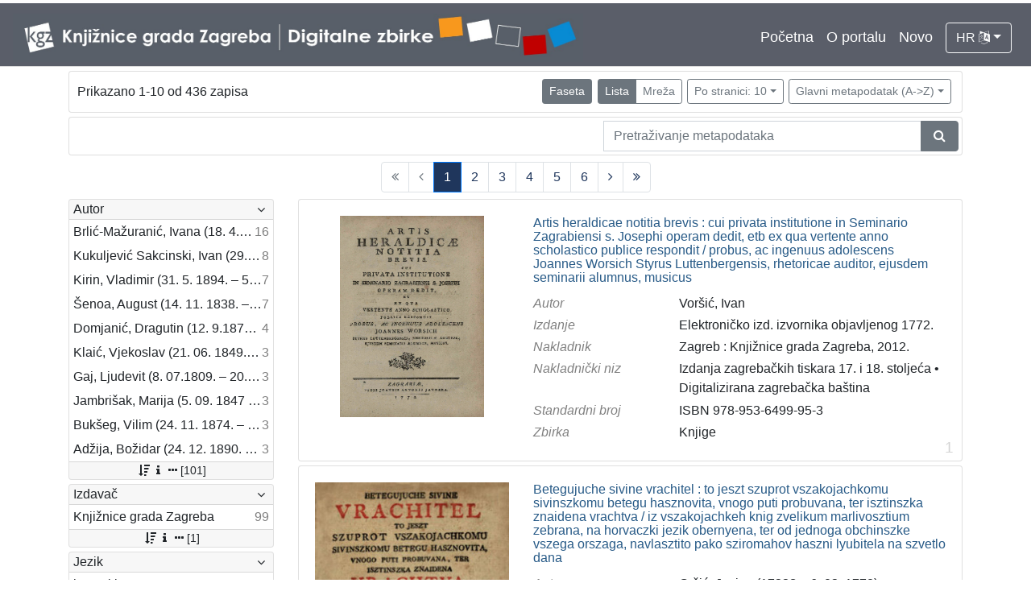

--- FILE ---
content_type: text/html; charset=UTF-8
request_url: https://digitalnezbirke.kgz.hr/?pr=l&mrx%5B10096%5D%5B17059%5D=a&page=1&ps=10&oby=rmr&obyt=a&view=list
body_size: 7218
content:
<!DOCTYPE html><html lang="hr"><head><title>Digitalne zbirke Knjižnica grada Zagreba</title><meta name="viewport" content="width=device-width, initial-scale=1"><link href="./lib/font-awesome/4.7.0/css/font-awesome.min.css" rel="stylesheet"><link rel="stylesheet" href="https://cdn.jsdelivr.net/npm/bootstrap@4.5.3/dist/css/bootstrap.min.css" integrity="sha384-TX8t27EcRE3e/ihU7zmQxVncDAy5uIKz4rEkgIXeMed4M0jlfIDPvg6uqKI2xXr2" crossorigin="anonymous"><script src="https://code.jquery.com/jquery-3.5.1.min.js" integrity="sha256-9/aliU8dGd2tb6OSsuzixeV4y/faTqgFtohetphbbj0=" crossorigin="anonymous"></script><script src="https://cdn.jsdelivr.net/npm/bootstrap@4.5.3/dist/js/bootstrap.bundle.min.js" integrity="sha384-ho+j7jyWK8fNQe+A12Hb8AhRq26LrZ/JpcUGGOn+Y7RsweNrtN/tE3MoK7ZeZDyx" crossorigin="anonymous"></script><link href="./public/core/css/indigo.css?_v102" rel="stylesheet"><link href="./public/core/css/header.css?_v102" rel="stylesheet"><link href="./public/core/css/footer.css?_v102" rel="stylesheet"><link href="./public/core/css/indigoLogo.css?_=2" rel="stylesheet"><link href="./public/core/css/infoToolbar.css?_v102" rel="stylesheet"><link href="./public/core/css/queryToolbar.css?_v102" rel="stylesheet"><link href="./public/core/css/recordViewer.css?_v102" rel="stylesheet"><link href="./public/core/css/popover.css?_v102" rel="stylesheet"><link href="./public/core/css/pagination.css?_v102" rel="stylesheet"><link href="./public/core/css/spinners/line-scale.css?_v102" rel="stylesheet"><link href="./public/core/css/facet.css?_v102" rel="stylesheet"><link href="./public/core/css/singleFacet.css?_v102" rel="stylesheet"><link href="./public/core/css/singleFacetCheckbox.css?_v102" rel="stylesheet"><link href="./public/core/css/singleFacetInfo.css?_v102" rel="stylesheet"><link href="./public/core/css/recordInfo.css?_v102" rel="stylesheet"><link href="./public/core/css/navigationDrawer.css?_v102" rel="stylesheet"><link href="./public/core/css/infoToolbarWithFacet.css?_v102" rel="stylesheet"><link href="./public/core/css/recordList.css?_v102" rel="stylesheet"><link href="./public/core/css/metadataValue.css?_v102" rel="stylesheet"><link href="./public/core/css/modal.css?_v102" rel="stylesheet"><link href="./public/portal/css/main.css?_v102" rel="stylesheet"></head><body><div class="indigo-navigation-drawer"><div class="indigo-navigation-drawer-toolbar"><button class="btn btn-sm btn-secondary indigo-navigation-drawer-close-button" onclick="Indigo.Front.NavigationDrawer.toggleDrawer();"><i class="fa fa-times"></i></button></div><div class="indigo-navigation-drawer-content"></div></div><nav class="navbar navbar-expand-lg navbar-dark indigo-navbar"><a class="navbar-brand" href="./"><img class="indigo-navbar-logo" src="./public/portal/img/DZB_Portal_Naslovna traka_Izmjene_2019_crop.jpg"></a><button class="navbar-toggler indigo-toggle-button" type="button" data-toggle="collapse" data-target="#indigo-toggle-btn"><span class="navbar-toggler-icon"></span></button><div class="navbar-collapse justify-content-end collapse" id="indigo-toggle-btn"><ul class="navbar-nav"><li class="nav-item indigo-navbar-nav-item"><a class="indigo-navbar-option" href="./">Početna</a></li><li class="nav-item indigo-navbar-nav-item"><a class="indigo-navbar-option" href="./api.php?ct2=portal">O portalu</a></li><li class="nav-item indigo-navbar-nav-item"><a class="indigo-navbar-option" href="./api.php?pr=l&filter=10077&oby=timec&obyt=d">Novo</a></li><li class="nav-item indigo-navbar-nav-item"><div class="dropdown indigo-dropdown"><button class="btn btn-outline-light dropdown-toggle indigo-dropdown-toggle-button" type="button" data-toggle="dropdown">HR <i class="fa fa-language"></i></button><div class="dropdown-menu dropdown-menu-right indigo-dropdown-menu"><a class="dropdown-item indigo-dropdown-item" href="./api.php?locale=ls&lc=hr">Hrvatski (HR)</a><a class="dropdown-item indigo-dropdown-item" href="./api.php?locale=ls&lc=en">English (EN)</a></div></div></li></ul></div></nav><div class="container-lg indigo-container"><div class="card card-body indigo-infotoolbar"><div class="row"><div class="col-md-4 col-sm-12 indigo-infotoolbar-text">Prikazano 1-10 od 436 zapisa</div><div class="col-md-8 col-sm-12 indigo-infotoolbar-action"><div class="btn btn-sm btn-secondary" onclick="Indigo.Front.Facet.toggle(); Indigo.Front.Facet.toggleDrawerForFacets();" id="facet_toggle_button">Faseta</div><div class="btn-group indigo-infotoolbar-btn-group"><a class="btn btn-sm btn-secondary" href="./?pr=l&mrx%5B10096%5D%5B17059%5D=a&page=1&ps=10&oby=rmr&obyt=a&view=list">Lista</a><a class="btn btn-sm btn-outline-secondary" href="./?pr=l&mrx%5B10096%5D%5B17059%5D=a&page=1&ps=10&oby=rmr&obyt=a&view=grid">Mreža</a></div><div class="dropdown indigo-pagesize-dropdown"><button class="btn btn-sm btn-outline-secondary dropdown-toggle indigo-pagesize-dropdown-toggle-button" type="button" data-toggle="dropdown">Po stranici: 10</button><div class="dropdown-menu indigo-pagesize-dropdown-menu"><a class="dropdown-item indigo-pagesize-dropdown-item" href="./?pr=l&mrx%5B10096%5D%5B17059%5D=a&page=1&oby=rmr&obyt=a&view=list&ps=10">10</a><a class="dropdown-item indigo-pagesize-dropdown-item" href="./?pr=l&mrx%5B10096%5D%5B17059%5D=a&page=1&oby=rmr&obyt=a&view=list&ps=25">25</a><a class="dropdown-item indigo-pagesize-dropdown-item" href="./?pr=l&mrx%5B10096%5D%5B17059%5D=a&page=1&oby=rmr&obyt=a&view=list&ps=50">50</a><a class="dropdown-item indigo-pagesize-dropdown-item" href="./?pr=l&mrx%5B10096%5D%5B17059%5D=a&page=1&oby=rmr&obyt=a&view=list&ps=100">100</a></div></div><div class="dropdown indigo-sort-dropdown"><button class="btn btn-sm btn-outline-secondary dropdown-toggle indigo-sort-dropdown-toggle-button" type="button" data-toggle="dropdown">Glavni metapodatak (A->Z)</button><div class="dropdown-menu dropdown-menu-right indigo-sort-dropdown-menu"><a class="dropdown-item indigo-sort-dropdown-item" href="./?pr=l&mrx%5B10096%5D%5B17059%5D=a&page=1&ps=10&view=list&oby=rmr&obyt=a">Glavni metapodatak (A->Z)</a><a class="dropdown-item indigo-sort-dropdown-item" href="./?pr=l&mrx%5B10096%5D%5B17059%5D=a&page=1&ps=10&view=list&oby=rmr&obyt=d">Glavni metapodatak (Z->A)</a></div></div></div></div></div><div class="card card-body p-1 mb-1"><div class="row d-flex justify-content-end"><div class="col-sm-12 col-md-5"><div class="indigo-searchbar"><form method="get" autocomplete="off" id="indigo_searchbar_form"><div class="input-group"><input type="hidden" name="pr" value="l"><input class="form-control indigo-searchbar-input" type="text" name="msq" placeholder="Pretraživanje metapodataka" onfocus="this.select();" required="required"><input type="hidden" name="view" value="list"><input type="hidden" name="mrx[10096][17059]" value="a"><input type="hidden" name="page" value="1"><input type="hidden" name="ps" value="10"><input type="hidden" name="oby" value="rmr"><input type="hidden" name="obyt" value="a"><input type="hidden" name="view" value="list"><div class="input-group-append indigo-searchbar-button-holder"><button class="btn btn-secondary indigo-searchbar-button" type="submit" title="Pretraži"><i class="fa fa-search fa-fw"></i></button></div></div></form></div></div></div></div><nav><ul class="pagination justify-content-center indigo-pagination"><li class="page-item disabled indigo-pagination-item"><div class="page-link indigo-pagination-link"><i class="fa fa-angle-double-left"></i></div></li><li class="page-item disabled indigo-pagination-item"><div class="page-link indigo-pagination-link"><i class="fa fa-angle-left"></i></div></li><li class="page-item active indigo-pagination-item"><a class="page-link indigo-pagination-link" href="./?pr=l&mrx%5B10096%5D%5B17059%5D=a&page=1&ps=10&oby=rmr&obyt=a&view=list" rel="nofollow">1</a><span class="sr-only">(current)</span></li><li class="page-item indigo-pagination-item"><a class="page-link indigo-pagination-link" href="./?pr=l&mrx%5B10096%5D%5B17059%5D=a&page=2&ps=10&oby=rmr&obyt=a&view=list" rel="nofollow">2</a></li><li class="page-item indigo-pagination-item"><a class="page-link indigo-pagination-link" href="./?pr=l&mrx%5B10096%5D%5B17059%5D=a&page=3&ps=10&oby=rmr&obyt=a&view=list" rel="nofollow">3</a></li><li class="page-item indigo-pagination-item"><a class="page-link indigo-pagination-link" href="./?pr=l&mrx%5B10096%5D%5B17059%5D=a&page=4&ps=10&oby=rmr&obyt=a&view=list" rel="nofollow">4</a></li><li class="page-item indigo-pagination-item"><a class="page-link indigo-pagination-link" href="./?pr=l&mrx%5B10096%5D%5B17059%5D=a&page=5&ps=10&oby=rmr&obyt=a&view=list" rel="nofollow">5</a></li><li class="page-item indigo-pagination-item"><a class="page-link indigo-pagination-link" href="./?pr=l&mrx%5B10096%5D%5B17059%5D=a&page=6&ps=10&oby=rmr&obyt=a&view=list" rel="nofollow">6</a></li><li class="page-item indigo-pagination-item"><a class="page-link indigo-pagination-link" href="./?pr=l&mrx%5B10096%5D%5B17059%5D=a&page=2&ps=10&oby=rmr&obyt=a&view=list" rel="nofollow"><i class="fa fa-angle-right"></i></a></li><li class="page-item indigo-pagination-item"><a class="page-link indigo-pagination-link" href="./?pr=l&mrx%5B10096%5D%5B17059%5D=a&page=44&ps=10&oby=rmr&obyt=a&view=list" rel="nofollow"><i class="fa fa-angle-double-right"></i></a></li></ul></nav><div class="row"><div class="d-none d-md-block col-3 indigo-record-list-facet" data-route="./api.php?pr=facets&mrx%5B10096%5D%5B17059%5D=a&page=1&ps=10&oby=rmr&obyt=a&view=list"></div><div class="col indigo-record-list-items"><div class="card card-body indigo-recordlistitem"><div class="row"><div class="col-md-4 col-sm-12 text-center"><a href="./?pr=i&id=18451"><img class="img-fluid indigo-recordlistitem-image" src="https://digitalnezbirke.kgz.hr/rdfcgtv/rep/j/8v/og6/j8vog6skg6pr.jpg" alt="Artis heraldicae notitia brevis : cui privata institutione in Seminario Zagrabiensi s. Josephi operam dedit, etb ex qua vertente anno scholastico publice respondit / probus, ac ingenuus adolescens Joannes Worsich Styrus Luttenbergensis, rhetoricae auditor, ejusdem seminarii alumnus, musicus"></a><div class="indigo-recordlistitem-image-toolbar-option"></div></div><div class="col-md-8 col-sm-12"><a class="indigo-recordlistitem-title" href="./?pr=i&id=18451">Artis heraldicae notitia brevis : cui privata institutione in Seminario Zagrabiensi s. Josephi operam dedit, etb ex qua vertente anno scholastico publice respondit / probus, ac ingenuus adolescens Joannes Worsich Styrus Luttenbergensis, rhetoricae auditor, ejusdem seminarii alumnus, musicus</a><div class="indigo-recordlistitem-metadata"><div class="row indigo-recordlistitem-metadata-row"><div class="col-md-4 col-sm-12"><div class="indigo-recordlistitem-label">Autor</div></div><div class="col-md-8 col-sm-12"><a class="indigo-metadatavalue-concept indigo-pointer" href="./?pr=l&mrf[10057][17092]=a" tabindex="0" data-concept="./?pc=i&id=17092" data-related="./?pr=l&mrf[10057][17092]=a" data-filter="./?pr=l&mrx%5B10096%5D%5B17059%5D=a&page=1&ps=10&oby=rmr&obyt=a&view=list&mrf[10057][17092]=a" onclick="Indigo.Front.metadataPopover(event);">Voršić, Ivan</a></div></div><div class="row indigo-recordlistitem-metadata-row"><div class="col-md-4 col-sm-12"><div class="indigo-recordlistitem-label">Izdanje</div></div><div class="col-md-8 col-sm-12"><span class="indigo-metadatavalue-none">Elektroničko izd. izvornika objavljenog 1772.</span></div></div><div class="row indigo-recordlistitem-metadata-row"><div class="col-md-4 col-sm-12"><div class="indigo-recordlistitem-label">Nakladnik</div></div><div class="col-md-8 col-sm-12"><span class="indigo-metadatavalue-none">Zagreb : Knjižnice grada Zagreba, 2012.</span></div></div><div class="row indigo-recordlistitem-metadata-row"><div class="col-md-4 col-sm-12"><div class="indigo-recordlistitem-label">Nakladnički niz</div></div><div class="col-md-8 col-sm-12"><a class="indigo-metadatavalue-concept indigo-pointer" href="./?pr=l&mrf[10234][17254]=a" tabindex="0" data-concept="./?pc=i&id=17254" data-related="./?pr=l&mrf[10234][17254]=a" data-filter="./?pr=l&mrx%5B10096%5D%5B17059%5D=a&page=1&ps=10&oby=rmr&obyt=a&view=list&mrf[10234][17254]=a" onclick="Indigo.Front.metadataPopover(event);">Izdanja zagrebačkih tiskara 17. i 18. stoljeća</a> &#149; <a class="indigo-metadatavalue-concept indigo-pointer" href="./?pr=l&mrf[10234][17253]=a" tabindex="0" data-concept="./?pc=i&id=17253" data-related="./?pr=l&mrf[10234][17253]=a" data-filter="./?pr=l&mrx%5B10096%5D%5B17059%5D=a&page=1&ps=10&oby=rmr&obyt=a&view=list&mrf[10234][17253]=a" onclick="Indigo.Front.metadataPopover(event);">Digitalizirana zagrebačka baština</a></div></div><div class="row indigo-recordlistitem-metadata-row"><div class="col-md-4 col-sm-12"><div class="indigo-recordlistitem-label">Standardni broj</div></div><div class="col-md-8 col-sm-12"><span class="indigo-metadatavalue-none">ISBN 978-953-6499-95-3</span></div></div><div class="row indigo-recordlistitem-metadata-row"><div class="col-md-4 col-sm-12"><div class="indigo-recordlistitem-label">Zbirka</div></div><div class="col-md-8 col-sm-12"><a class="indigo-metadatavalue-concept indigo-pointer" href="./?pr=l&mrf[10096][17059]=a" tabindex="0" data-concept="./?pc=i&id=17059" data-related="./?pr=l&mrf[10096][17059]=a" data-filter="./?pr=l&mrx%5B10096%5D%5B17059%5D=a&page=1&ps=10&oby=rmr&obyt=a&view=list&mrf[10096][17059]=a" onclick="Indigo.Front.metadataPopover(event);">Knjige</a></div></div></div></div></div><div class="indigo-record-list-record-index">1</div></div><div class="card card-body indigo-recordlistitem"><div class="row"><div class="col-md-4 col-sm-12 text-center"><a href="./?pr=i&id=18280"><img class="img-fluid indigo-recordlistitem-image" src="https://digitalnezbirke.kgz.hr/rdfcgtv/rep/z/83/a7k/z83a7kc4ke28.jpg" alt="Betegujuche sivine vrachitel : to jeszt szuprot vszakojachkomu sivinszkomu betegu hasznovita, vnogo puti probuvana, ter isztinszka znaidena vrachtva / iz vszakojachkeh knig zvelikum marlivosztium zebrana, na horvaczki jezik obernyena, ter od jednoga obchinszke vszega orszaga, navlasztito pako sziromahov haszni lyubitela na szvetlo dana"></a><div class="indigo-recordlistitem-image-toolbar-option"></div></div><div class="col-md-8 col-sm-12"><a class="indigo-recordlistitem-title" href="./?pr=i&id=18280">Betegujuche sivine vrachitel : to jeszt szuprot vszakojachkomu sivinszkomu betegu hasznovita, vnogo puti probuvana, ter isztinszka znaidena vrachtva / iz vszakojachkeh knig zvelikum marlivosztium zebrana, na horvaczki jezik obernyena, ter od jednoga obchinszke vszega orszaga, navlasztito pako sziromahov haszni lyubitela na szvetlo dana</a><div class="indigo-recordlistitem-metadata"><div class="row indigo-recordlistitem-metadata-row"><div class="col-md-4 col-sm-12"><div class="indigo-recordlistitem-label">Autor</div></div><div class="col-md-8 col-sm-12"><a class="indigo-metadatavalue-concept indigo-pointer" href="./?pr=l&mrf[10057][17093]=a" tabindex="0" data-concept="./?pc=i&id=17093" data-related="./?pr=l&mrf[10057][17093]=a" data-filter="./?pr=l&mrx%5B10096%5D%5B17059%5D=a&page=1&ps=10&oby=rmr&obyt=a&view=list&mrf[10057][17093]=a" onclick="Indigo.Front.metadataPopover(event);">Oršić, Josipa (1732? – 6. 03. 1778)</a></div></div><div class="row indigo-recordlistitem-metadata-row"><div class="col-md-4 col-sm-12"><div class="indigo-recordlistitem-label">Izdanje</div></div><div class="col-md-8 col-sm-12"><span class="indigo-metadatavalue-none">Elektroničko izd. izvornika objavljenog 1772.</span></div></div><div class="row indigo-recordlistitem-metadata-row"><div class="col-md-4 col-sm-12"><div class="indigo-recordlistitem-label">Nakladnik</div></div><div class="col-md-8 col-sm-12"><span class="indigo-metadatavalue-none">Zagreb : Knjižnice grada Zagreba, 2009.</span></div></div><div class="row indigo-recordlistitem-metadata-row"><div class="col-md-4 col-sm-12"><div class="indigo-recordlistitem-label">Nakladnički niz</div></div><div class="col-md-8 col-sm-12"><a class="indigo-metadatavalue-concept indigo-pointer" href="./?pr=l&mrf[10234][17254]=a" tabindex="0" data-concept="./?pc=i&id=17254" data-related="./?pr=l&mrf[10234][17254]=a" data-filter="./?pr=l&mrx%5B10096%5D%5B17059%5D=a&page=1&ps=10&oby=rmr&obyt=a&view=list&mrf[10234][17254]=a" onclick="Indigo.Front.metadataPopover(event);">Izdanja zagrebačkih tiskara 17. i 18. stoljeća</a> &#149; <a class="indigo-metadatavalue-concept indigo-pointer" href="./?pr=l&mrf[10234][17253]=a" tabindex="0" data-concept="./?pc=i&id=17253" data-related="./?pr=l&mrf[10234][17253]=a" data-filter="./?pr=l&mrx%5B10096%5D%5B17059%5D=a&page=1&ps=10&oby=rmr&obyt=a&view=list&mrf[10234][17253]=a" onclick="Indigo.Front.metadataPopover(event);">Digitalizirana zagrebačka baština</a></div></div><div class="row indigo-recordlistitem-metadata-row"><div class="col-md-4 col-sm-12"><div class="indigo-recordlistitem-label">Standardni broj</div></div><div class="col-md-8 col-sm-12"><span class="indigo-metadatavalue-none">ISBN 978-953-6499-52-6</span></div></div><div class="row indigo-recordlistitem-metadata-row"><div class="col-md-4 col-sm-12"><div class="indigo-recordlistitem-label">Zbirka</div></div><div class="col-md-8 col-sm-12"><a class="indigo-metadatavalue-concept indigo-pointer" href="./?pr=l&mrf[10096][17059]=a" tabindex="0" data-concept="./?pc=i&id=17059" data-related="./?pr=l&mrf[10096][17059]=a" data-filter="./?pr=l&mrx%5B10096%5D%5B17059%5D=a&page=1&ps=10&oby=rmr&obyt=a&view=list&mrf[10096][17059]=a" onclick="Indigo.Front.metadataPopover(event);">Knjige</a></div></div></div></div></div><div class="indigo-record-list-record-index">2</div></div><div class="card card-body indigo-recordlistitem"><div class="row"><div class="col-md-4 col-sm-12 text-center"><a href="./?pr=i&id=18198"><img class="img-fluid indigo-recordlistitem-image" src="https://digitalnezbirke.kgz.hr/rdfcgtv/rep/p/r2/v7j/pr2v7ji14e1r.jpg" alt="De nominum declinationibus, verborum, praeteritis, et supinis : syntaxi anteriore sine appendicibus : pro secunda classe principiorum, seu infima grammaticae : adjuncto Cornelio Nepote, & brevioribus epistolis M. Tullii Ciceronis / Emmanualis Alvari e societate Jesu"></a><div class="indigo-recordlistitem-image-toolbar-option"></div></div><div class="col-md-8 col-sm-12"><a class="indigo-recordlistitem-title" href="./?pr=i&id=18198">De nominum declinationibus, verborum, praeteritis, et supinis : syntaxi anteriore sine appendicibus : pro secunda classe principiorum, seu infima grammaticae : adjuncto Cornelio Nepote, & brevioribus epistolis M. Tullii Ciceronis / Emmanualis Alvari e societate Jesu</a><div class="indigo-recordlistitem-metadata"><div class="row indigo-recordlistitem-metadata-row"><div class="col-md-4 col-sm-12"><div class="indigo-recordlistitem-label">Autor</div></div><div class="col-md-8 col-sm-12"><a class="indigo-metadatavalue-concept indigo-pointer" href="./?pr=l&mrf[10057][17095]=a" tabindex="0" data-concept="./?pc=i&id=17095" data-related="./?pr=l&mrf[10057][17095]=a" data-filter="./?pr=l&mrx%5B10096%5D%5B17059%5D=a&page=1&ps=10&oby=rmr&obyt=a&view=list&mrf[10057][17095]=a" onclick="Indigo.Front.metadataPopover(event);">Alvares, Manuel (1526. – 30. 12. 1583.)</a></div></div><div class="row indigo-recordlistitem-metadata-row"><div class="col-md-4 col-sm-12"><div class="indigo-recordlistitem-label">Izdanje</div></div><div class="col-md-8 col-sm-12"><span class="indigo-metadatavalue-none">Elektroničko izd. izvornika objavljenog 1772.</span></div></div><div class="row indigo-recordlistitem-metadata-row"><div class="col-md-4 col-sm-12"><div class="indigo-recordlistitem-label">Nakladnik</div></div><div class="col-md-8 col-sm-12"><span class="indigo-metadatavalue-none">Zagreb : Knjižnice grada Zagreba, 2011.</span></div></div><div class="row indigo-recordlistitem-metadata-row"><div class="col-md-4 col-sm-12"><div class="indigo-recordlistitem-label">Nakladnički niz</div></div><div class="col-md-8 col-sm-12"><a class="indigo-metadatavalue-concept indigo-pointer" href="./?pr=l&mrf[10234][17254]=a" tabindex="0" data-concept="./?pc=i&id=17254" data-related="./?pr=l&mrf[10234][17254]=a" data-filter="./?pr=l&mrx%5B10096%5D%5B17059%5D=a&page=1&ps=10&oby=rmr&obyt=a&view=list&mrf[10234][17254]=a" onclick="Indigo.Front.metadataPopover(event);">Izdanja zagrebačkih tiskara 17. i 18. stoljeća</a> &#149; <a class="indigo-metadatavalue-concept indigo-pointer" href="./?pr=l&mrf[10234][17253]=a" tabindex="0" data-concept="./?pc=i&id=17253" data-related="./?pr=l&mrf[10234][17253]=a" data-filter="./?pr=l&mrx%5B10096%5D%5B17059%5D=a&page=1&ps=10&oby=rmr&obyt=a&view=list&mrf[10234][17253]=a" onclick="Indigo.Front.metadataPopover(event);">Digitalizirana zagrebačka baština</a></div></div><div class="row indigo-recordlistitem-metadata-row"><div class="col-md-4 col-sm-12"><div class="indigo-recordlistitem-label">Standardni broj</div></div><div class="col-md-8 col-sm-12"><span class="indigo-metadatavalue-none">ISBN 978-953-6499-80-9</span></div></div><div class="row indigo-recordlistitem-metadata-row"><div class="col-md-4 col-sm-12"><div class="indigo-recordlistitem-label">Zbirka</div></div><div class="col-md-8 col-sm-12"><a class="indigo-metadatavalue-concept indigo-pointer" href="./?pr=l&mrf[10096][17059]=a" tabindex="0" data-concept="./?pc=i&id=17059" data-related="./?pr=l&mrf[10096][17059]=a" data-filter="./?pr=l&mrx%5B10096%5D%5B17059%5D=a&page=1&ps=10&oby=rmr&obyt=a&view=list&mrf[10096][17059]=a" onclick="Indigo.Front.metadataPopover(event);">Knjige</a></div></div></div></div></div><div class="indigo-record-list-record-index">3</div></div><div class="card card-body indigo-recordlistitem"><div class="row"><div class="col-md-4 col-sm-12 text-center"><a href="./?pr=i&id=18259"><img class="img-fluid indigo-recordlistitem-image" src="https://digitalnezbirke.kgz.hr/rdfcgtv/rep/z/r4/za6/zr4za6t7k3or.jpg" alt="Directorium seu Ordo horas canonicas recitandi, & celebrandi Missam, juxta ritum Breviarij & Missalis Romani : In usum ejusdem Dioeceseos, cum propriis Sanctorum Patronorum festis. Pro anno Domini post bissextilem tertio"></a><div class="indigo-recordlistitem-image-toolbar-option"></div></div><div class="col-md-8 col-sm-12"><a class="indigo-recordlistitem-title" href="./?pr=i&id=18259">Directorium seu Ordo horas canonicas recitandi, & celebrandi Missam, juxta ritum Breviarij & Missalis Romani : In usum ejusdem Dioeceseos, cum propriis Sanctorum Patronorum festis. Pro anno Domini post bissextilem tertio</a><div class="indigo-recordlistitem-metadata"><div class="row indigo-recordlistitem-metadata-row"><div class="col-md-4 col-sm-12"><div class="indigo-recordlistitem-label">Izdanje</div></div><div class="col-md-8 col-sm-12"><span class="indigo-metadatavalue-none">Elektroničko izd. izvornika objavljenog 1695.</span></div></div><div class="row indigo-recordlistitem-metadata-row"><div class="col-md-4 col-sm-12"><div class="indigo-recordlistitem-label">Nakladnik</div></div><div class="col-md-8 col-sm-12"><span class="indigo-metadatavalue-none">Zagreb : Knjižnice grada Zagreba, 2010.</span></div></div><div class="row indigo-recordlistitem-metadata-row"><div class="col-md-4 col-sm-12"><div class="indigo-recordlistitem-label">Nakladnički niz</div></div><div class="col-md-8 col-sm-12"><a class="indigo-metadatavalue-concept indigo-pointer" href="./?pr=l&mrf[10234][17254]=a" tabindex="0" data-concept="./?pc=i&id=17254" data-related="./?pr=l&mrf[10234][17254]=a" data-filter="./?pr=l&mrx%5B10096%5D%5B17059%5D=a&page=1&ps=10&oby=rmr&obyt=a&view=list&mrf[10234][17254]=a" onclick="Indigo.Front.metadataPopover(event);">Izdanja zagrebačkih tiskara 17. i 18. stoljeća</a> &#149; <a class="indigo-metadatavalue-concept indigo-pointer" href="./?pr=l&mrf[10234][17253]=a" tabindex="0" data-concept="./?pc=i&id=17253" data-related="./?pr=l&mrf[10234][17253]=a" data-filter="./?pr=l&mrx%5B10096%5D%5B17059%5D=a&page=1&ps=10&oby=rmr&obyt=a&view=list&mrf[10234][17253]=a" onclick="Indigo.Front.metadataPopover(event);">Digitalizirana zagrebačka baština</a></div></div><div class="row indigo-recordlistitem-metadata-row"><div class="col-md-4 col-sm-12"><div class="indigo-recordlistitem-label">Standardni broj</div></div><div class="col-md-8 col-sm-12"><span class="indigo-metadatavalue-none">ISBN 978-953-6499-72-4</span></div></div><div class="row indigo-recordlistitem-metadata-row"><div class="col-md-4 col-sm-12"><div class="indigo-recordlistitem-label">Zbirka</div></div><div class="col-md-8 col-sm-12"><a class="indigo-metadatavalue-concept indigo-pointer" href="./?pr=l&mrf[10096][17059]=a" tabindex="0" data-concept="./?pc=i&id=17059" data-related="./?pr=l&mrf[10096][17059]=a" data-filter="./?pr=l&mrx%5B10096%5D%5B17059%5D=a&page=1&ps=10&oby=rmr&obyt=a&view=list&mrf[10096][17059]=a" onclick="Indigo.Front.metadataPopover(event);">Knjige</a></div></div></div></div></div><div class="indigo-record-list-record-index">4</div></div><div class="card card-body indigo-recordlistitem"><div class="row"><div class="col-md-4 col-sm-12 text-center"><a href="./?pr=i&id=18285"><img class="img-fluid indigo-recordlistitem-image" src="https://digitalnezbirke.kgz.hr/rdfcgtv/rep/a/ro/p71/arop71u425b8.jpg" alt="Dobroslavke : narodne pripovijesti hrvatskoj mladeži / pribrao i priredio Franjo Bartuš"></a><div class="indigo-recordlistitem-image-toolbar-option"></div></div><div class="col-md-8 col-sm-12"><a class="indigo-recordlistitem-title" href="./?pr=i&id=18285">Dobroslavke : narodne pripovijesti hrvatskoj mladeži / pribrao i priredio Franjo Bartuš</a><div class="indigo-recordlistitem-metadata"><div class="row indigo-recordlistitem-metadata-row"><div class="col-md-4 col-sm-12"><div class="indigo-recordlistitem-label">Izdanje</div></div><div class="col-md-8 col-sm-12"><span class="indigo-metadatavalue-none">Elektroničko izd. izvornika objavljenog 1897.</span></div></div><div class="row indigo-recordlistitem-metadata-row"><div class="col-md-4 col-sm-12"><div class="indigo-recordlistitem-label">Nakladnik</div></div><div class="col-md-8 col-sm-12"><span class="indigo-metadatavalue-none">Zagreb : Knjižnice grada Zagreba, 2009.</span></div></div><div class="row indigo-recordlistitem-metadata-row"><div class="col-md-4 col-sm-12"><div class="indigo-recordlistitem-label">Nakladnički niz</div></div><div class="col-md-8 col-sm-12"><a class="indigo-metadatavalue-concept indigo-pointer" href="./?pr=l&mrf[10234][17082]=a" tabindex="0" data-concept="./?pc=i&id=17082" data-related="./?pr=l&mrf[10234][17082]=a" data-filter="./?pr=l&mrx%5B10096%5D%5B17059%5D=a&page=1&ps=10&oby=rmr&obyt=a&view=list&mrf[10234][17082]=a" onclick="Indigo.Front.metadataPopover(event);">Zagreb na pragu modernog doba</a> &#149; <a class="indigo-metadatavalue-concept indigo-pointer" href="./?pr=l&mrf[10234][17253]=a" tabindex="0" data-concept="./?pc=i&id=17253" data-related="./?pr=l&mrf[10234][17253]=a" data-filter="./?pr=l&mrx%5B10096%5D%5B17059%5D=a&page=1&ps=10&oby=rmr&obyt=a&view=list&mrf[10234][17253]=a" onclick="Indigo.Front.metadataPopover(event);">Digitalizirana zagrebačka baština</a> &#149; <a class="indigo-metadatavalue-concept indigo-pointer" href="./?pr=l&mrf[10234][19778]=a" tabindex="0" data-concept="./?pc=i&id=19778" data-related="./?pr=l&mrf[10234][19778]=a" data-filter="./?pr=l&mrx%5B10096%5D%5B17059%5D=a&page=1&ps=10&oby=rmr&obyt=a&view=list&mrf[10234][19778]=a" onclick="Indigo.Front.metadataPopover(event);">Knjige za djecu i mladež</a></div></div><div class="row indigo-recordlistitem-metadata-row"><div class="col-md-4 col-sm-12"><div class="indigo-recordlistitem-label">Standardni broj</div></div><div class="col-md-8 col-sm-12"><span class="indigo-metadatavalue-none">ISBN 978-953-6499-46-5</span></div></div><div class="row indigo-recordlistitem-metadata-row"><div class="col-md-4 col-sm-12"><div class="indigo-recordlistitem-label">Zbirka</div></div><div class="col-md-8 col-sm-12"><a class="indigo-metadatavalue-concept indigo-pointer" href="./?pr=l&mrf[10096][17059]=a" tabindex="0" data-concept="./?pc=i&id=17059" data-related="./?pr=l&mrf[10096][17059]=a" data-filter="./?pr=l&mrx%5B10096%5D%5B17059%5D=a&page=1&ps=10&oby=rmr&obyt=a&view=list&mrf[10096][17059]=a" onclick="Indigo.Front.metadataPopover(event);">Knjige</a> &#149; <a class="indigo-metadatavalue-concept indigo-pointer" href="./?pr=l&mrf[10096][17058]=a" tabindex="0" data-concept="./?pc=i&id=17058" data-related="./?pr=l&mrf[10096][17058]=a" data-filter="./?pr=l&mrx%5B10096%5D%5B17059%5D=a&page=1&ps=10&oby=rmr&obyt=a&view=list&mrf[10096][17058]=a" onclick="Indigo.Front.metadataPopover(event);">Knjige za djecu i mladež</a></div></div></div></div></div><div class="indigo-record-list-record-index">5</div></div><div class="card card-body indigo-recordlistitem"><div class="row"><div class="col-md-4 col-sm-12 text-center"><a href="./?pr=i&id=18200"><img class="img-fluid indigo-recordlistitem-image" src="https://digitalnezbirke.kgz.hr/rdfcgtv/rep/z/83/a7k/z83a7kc4k7k8.jpg" alt="Fructus auctumnales in iugis Parnassi Pannonii maximam partem lecti Latia et Illyrica cheli decori / vate Math. Petro Katanchich Panonnio in Archigymn. Zagrab. schol. hum. professore"></a><div class="indigo-recordlistitem-image-toolbar-option"></div></div><div class="col-md-8 col-sm-12"><a class="indigo-recordlistitem-title" href="./?pr=i&id=18200">Fructus auctumnales in iugis Parnassi Pannonii maximam partem lecti Latia et Illyrica cheli decori / vate Math. Petro Katanchich Panonnio in Archigymn. Zagrab. schol. hum. professore</a><div class="indigo-recordlistitem-metadata"><div class="row indigo-recordlistitem-metadata-row"><div class="col-md-4 col-sm-12"><div class="indigo-recordlistitem-label">Autor</div></div><div class="col-md-8 col-sm-12"><a class="indigo-metadatavalue-concept indigo-pointer" href="./?pr=l&mrf[10057][17096]=a" tabindex="0" data-concept="./?pc=i&id=17096" data-related="./?pr=l&mrf[10057][17096]=a" data-filter="./?pr=l&mrx%5B10096%5D%5B17059%5D=a&page=1&ps=10&oby=rmr&obyt=a&view=list&mrf[10057][17096]=a" onclick="Indigo.Front.metadataPopover(event);">Katančić, Matija Petar (12. 08. 1750 – 23. 05. 1825.)</a></div></div><div class="row indigo-recordlistitem-metadata-row"><div class="col-md-4 col-sm-12"><div class="indigo-recordlistitem-label">Izdanje</div></div><div class="col-md-8 col-sm-12"><span class="indigo-metadatavalue-none">Elektroničko izd. izvornika objavljenog 1794.</span></div></div><div class="row indigo-recordlistitem-metadata-row"><div class="col-md-4 col-sm-12"><div class="indigo-recordlistitem-label">Nakladnik</div></div><div class="col-md-8 col-sm-12"><span class="indigo-metadatavalue-none">Zagreb : Knjižnice grada Zagreba, 2011.</span></div></div><div class="row indigo-recordlistitem-metadata-row"><div class="col-md-4 col-sm-12"><div class="indigo-recordlistitem-label">Nakladnički niz</div></div><div class="col-md-8 col-sm-12"><a class="indigo-metadatavalue-concept indigo-pointer" href="./?pr=l&mrf[10234][17254]=a" tabindex="0" data-concept="./?pc=i&id=17254" data-related="./?pr=l&mrf[10234][17254]=a" data-filter="./?pr=l&mrx%5B10096%5D%5B17059%5D=a&page=1&ps=10&oby=rmr&obyt=a&view=list&mrf[10234][17254]=a" onclick="Indigo.Front.metadataPopover(event);">Izdanja zagrebačkih tiskara 17. i 18. stoljeća</a> &#149; <a class="indigo-metadatavalue-concept indigo-pointer" href="./?pr=l&mrf[10234][17253]=a" tabindex="0" data-concept="./?pc=i&id=17253" data-related="./?pr=l&mrf[10234][17253]=a" data-filter="./?pr=l&mrx%5B10096%5D%5B17059%5D=a&page=1&ps=10&oby=rmr&obyt=a&view=list&mrf[10234][17253]=a" onclick="Indigo.Front.metadataPopover(event);">Digitalizirana zagrebačka baština</a></div></div><div class="row indigo-recordlistitem-metadata-row"><div class="col-md-4 col-sm-12"><div class="indigo-recordlistitem-label">Standardni broj</div></div><div class="col-md-8 col-sm-12"><span class="indigo-metadatavalue-none">ISBN 978-953-6499-82-3</span></div></div><div class="row indigo-recordlistitem-metadata-row"><div class="col-md-4 col-sm-12"><div class="indigo-recordlistitem-label">Zbirka</div></div><div class="col-md-8 col-sm-12"><a class="indigo-metadatavalue-concept indigo-pointer" href="./?pr=l&mrf[10096][17059]=a" tabindex="0" data-concept="./?pc=i&id=17059" data-related="./?pr=l&mrf[10096][17059]=a" data-filter="./?pr=l&mrx%5B10096%5D%5B17059%5D=a&page=1&ps=10&oby=rmr&obyt=a&view=list&mrf[10096][17059]=a" onclick="Indigo.Front.metadataPopover(event);">Knjige</a></div></div></div></div></div><div class="indigo-record-list-record-index">6</div></div><div class="card card-body indigo-recordlistitem"><div class="row"><div class="col-md-4 col-sm-12 text-center"><a href="./?pr=i&id=18533"><img class="img-fluid indigo-recordlistitem-image" src="https://digitalnezbirke.kgz.hr/rdfcgtv/rep/z/r4/za6/zr4za6t77j5r.jpg" alt="Geografsko-statistički nacrt Austrijsko-ugarske monarhije / napisao Petar Matković"></a><div class="indigo-recordlistitem-image-toolbar-option"></div></div><div class="col-md-8 col-sm-12"><a class="indigo-recordlistitem-title" href="./?pr=i&id=18533">Geografsko-statistički nacrt Austrijsko-ugarske monarhije / napisao Petar Matković</a><div class="indigo-recordlistitem-metadata"><div class="row indigo-recordlistitem-metadata-row"><div class="col-md-4 col-sm-12"><div class="indigo-recordlistitem-label">Autor</div></div><div class="col-md-8 col-sm-12"><a class="indigo-metadatavalue-concept indigo-pointer" href="./?pr=l&mrf[10057][17175]=a" tabindex="0" data-concept="./?pc=i&id=17175" data-related="./?pr=l&mrf[10057][17175]=a" data-filter="./?pr=l&mrx%5B10096%5D%5B17059%5D=a&page=1&ps=10&oby=rmr&obyt=a&view=list&mrf[10057][17175]=a" onclick="Indigo.Front.metadataPopover(event);">Matković, Petar (18. 06. 1830. – 25. 03. 1898.)</a></div></div><div class="row indigo-recordlistitem-metadata-row"><div class="col-md-4 col-sm-12"><div class="indigo-recordlistitem-label">Izdanje</div></div><div class="col-md-8 col-sm-12"><span class="indigo-metadatavalue-none">Elektroničko izd. izvornika objavljenog 1874.</span></div></div><div class="row indigo-recordlistitem-metadata-row"><div class="col-md-4 col-sm-12"><div class="indigo-recordlistitem-label">Nakladnik</div></div><div class="col-md-8 col-sm-12"><span class="indigo-metadatavalue-none">Zagreb : Knjižnice grada Zagreba, 2013</span></div></div><div class="row indigo-recordlistitem-metadata-row"><div class="col-md-4 col-sm-12"><div class="indigo-recordlistitem-label">Nakladnički niz</div></div><div class="col-md-8 col-sm-12"><a class="indigo-metadatavalue-concept indigo-pointer" href="./?pr=l&mrf[10234][17082]=a" tabindex="0" data-concept="./?pc=i&id=17082" data-related="./?pr=l&mrf[10234][17082]=a" data-filter="./?pr=l&mrx%5B10096%5D%5B17059%5D=a&page=1&ps=10&oby=rmr&obyt=a&view=list&mrf[10234][17082]=a" onclick="Indigo.Front.metadataPopover(event);">Zagreb na pragu modernog doba</a> &#149; <a class="indigo-metadatavalue-concept indigo-pointer" href="./?pr=l&mrf[10234][17253]=a" tabindex="0" data-concept="./?pc=i&id=17253" data-related="./?pr=l&mrf[10234][17253]=a" data-filter="./?pr=l&mrx%5B10096%5D%5B17059%5D=a&page=1&ps=10&oby=rmr&obyt=a&view=list&mrf[10234][17253]=a" onclick="Indigo.Front.metadataPopover(event);">Digitalizirana zagrebačka baština</a></div></div><div class="row indigo-recordlistitem-metadata-row"><div class="col-md-4 col-sm-12"><div class="indigo-recordlistitem-label">Standardni broj</div></div><div class="col-md-8 col-sm-12"><span class="indigo-metadatavalue-none">ISBN 978-953-337-013-2</span></div></div><div class="row indigo-recordlistitem-metadata-row"><div class="col-md-4 col-sm-12"><div class="indigo-recordlistitem-label">Zbirka</div></div><div class="col-md-8 col-sm-12"><a class="indigo-metadatavalue-concept indigo-pointer" href="./?pr=l&mrf[10096][17059]=a" tabindex="0" data-concept="./?pc=i&id=17059" data-related="./?pr=l&mrf[10096][17059]=a" data-filter="./?pr=l&mrx%5B10096%5D%5B17059%5D=a&page=1&ps=10&oby=rmr&obyt=a&view=list&mrf[10096][17059]=a" onclick="Indigo.Front.metadataPopover(event);">Knjige</a></div></div></div></div></div><div class="indigo-record-list-record-index">7</div></div><div class="card card-body indigo-recordlistitem"><div class="row"><div class="col-md-4 col-sm-12 text-center"><a href="./?pr=i&id=18529"><img class="img-fluid indigo-recordlistitem-image" src="https://digitalnezbirke.kgz.hr/rdfcgtv/rep/l/rk/p76/lrkp76u2bv18.jpg" alt="Gimnastika i igre u pučkoj školi / priredili Franjo Bučar i Viktor Rudolf"></a><div class="indigo-recordlistitem-image-toolbar-option"></div></div><div class="col-md-8 col-sm-12"><a class="indigo-recordlistitem-title" href="./?pr=i&id=18529">Gimnastika i igre u pučkoj školi / priredili Franjo Bučar i Viktor Rudolf</a><div class="indigo-recordlistitem-metadata"><div class="row indigo-recordlistitem-metadata-row"><div class="col-md-4 col-sm-12"><div class="indigo-recordlistitem-label">Autor</div></div><div class="col-md-8 col-sm-12"><a class="indigo-metadatavalue-concept indigo-pointer" href="./?pr=l&mrf[10057][17103]=a" tabindex="0" data-concept="./?pc=i&id=17103" data-related="./?pr=l&mrf[10057][17103]=a" data-filter="./?pr=l&mrx%5B10096%5D%5B17059%5D=a&page=1&ps=10&oby=rmr&obyt=a&view=list&mrf[10057][17103]=a" onclick="Indigo.Front.metadataPopover(event);">Bučar, Franjo (25. 11. 1866. – 26. 12. 1946.)</a> &#149; <a class="indigo-metadatavalue-concept indigo-pointer" href="./?pr=l&mrf[10057][17176]=a" tabindex="0" data-concept="./?pc=i&id=17176" data-related="./?pr=l&mrf[10057][17176]=a" data-filter="./?pr=l&mrx%5B10096%5D%5B17059%5D=a&page=1&ps=10&oby=rmr&obyt=a&view=list&mrf[10057][17176]=a" onclick="Indigo.Front.metadataPopover(event);">Rudolf, Viktor (1880. – 1938.)</a></div></div><div class="row indigo-recordlistitem-metadata-row"><div class="col-md-4 col-sm-12"><div class="indigo-recordlistitem-label">Izdanje</div></div><div class="col-md-8 col-sm-12"><span class="indigo-metadatavalue-none">Elektroničko izd. izvornika objavljenog 1909.</span></div></div><div class="row indigo-recordlistitem-metadata-row"><div class="col-md-4 col-sm-12"><div class="indigo-recordlistitem-label">Nakladnik</div></div><div class="col-md-8 col-sm-12"><span class="indigo-metadatavalue-none">Zagreb : Knjižnice grada Zagreba, 2013.</span></div></div><div class="row indigo-recordlistitem-metadata-row"><div class="col-md-4 col-sm-12"><div class="indigo-recordlistitem-label">Nakladnički niz</div></div><div class="col-md-8 col-sm-12"><a class="indigo-metadatavalue-concept indigo-pointer" href="./?pr=l&mrf[10234][17082]=a" tabindex="0" data-concept="./?pc=i&id=17082" data-related="./?pr=l&mrf[10234][17082]=a" data-filter="./?pr=l&mrx%5B10096%5D%5B17059%5D=a&page=1&ps=10&oby=rmr&obyt=a&view=list&mrf[10234][17082]=a" onclick="Indigo.Front.metadataPopover(event);">Zagreb na pragu modernog doba</a> &#149; <a class="indigo-metadatavalue-concept indigo-pointer" href="./?pr=l&mrf[10234][17253]=a" tabindex="0" data-concept="./?pc=i&id=17253" data-related="./?pr=l&mrf[10234][17253]=a" data-filter="./?pr=l&mrx%5B10096%5D%5B17059%5D=a&page=1&ps=10&oby=rmr&obyt=a&view=list&mrf[10234][17253]=a" onclick="Indigo.Front.metadataPopover(event);">Digitalizirana zagrebačka baština</a> &#149; <a class="indigo-metadatavalue-concept indigo-pointer" href="./?pr=l&mrf[10234][21325]=a" tabindex="0" data-concept="./?pc=i&id=21325" data-related="./?pr=l&mrf[10234][21325]=a" data-filter="./?pr=l&mrx%5B10096%5D%5B17059%5D=a&page=1&ps=10&oby=rmr&obyt=a&view=list&mrf[10234][21325]=a" onclick="Indigo.Front.metadataPopover(event);">Sport</a></div></div><div class="row indigo-recordlistitem-metadata-row"><div class="col-md-4 col-sm-12"><div class="indigo-recordlistitem-label">Standardni broj</div></div><div class="col-md-8 col-sm-12"><span class="indigo-metadatavalue-none">ISBN 978-953-337-009-5</span></div></div><div class="row indigo-recordlistitem-metadata-row"><div class="col-md-4 col-sm-12"><div class="indigo-recordlistitem-label">Zbirka</div></div><div class="col-md-8 col-sm-12"><a class="indigo-metadatavalue-concept indigo-pointer" href="./?pr=l&mrf[10096][17059]=a" tabindex="0" data-concept="./?pc=i&id=17059" data-related="./?pr=l&mrf[10096][17059]=a" data-filter="./?pr=l&mrx%5B10096%5D%5B17059%5D=a&page=1&ps=10&oby=rmr&obyt=a&view=list&mrf[10096][17059]=a" onclick="Indigo.Front.metadataPopover(event);">Knjige</a></div></div></div></div></div><div class="indigo-record-list-record-index">8</div></div><div class="card card-body indigo-recordlistitem"><div class="row"><div class="col-md-4 col-sm-12 text-center"><a href="./?pr=i&id=18591"><img class="img-fluid indigo-recordlistitem-image" src="https://digitalnezbirke.kgz.hr/rdfcgtv/rep/9/85/jd5/985jd5fkdplr.jpg" alt="Glasi iz dubrave Žeravinske : povjestice / od Stanka Vraza."></a><div class="indigo-recordlistitem-image-toolbar-option"></div></div><div class="col-md-8 col-sm-12"><a class="indigo-recordlistitem-title" href="./?pr=i&id=18591">Glasi iz dubrave Žeravinske : povjestice / od Stanka Vraza.</a><div class="indigo-recordlistitem-metadata"><div class="row indigo-recordlistitem-metadata-row"><div class="col-md-4 col-sm-12"><div class="indigo-recordlistitem-label">Autor</div></div><div class="col-md-8 col-sm-12"><a class="indigo-metadatavalue-concept indigo-pointer" href="./?pr=l&mrf[10057][17183]=a" tabindex="0" data-concept="./?pc=i&id=17183" data-related="./?pr=l&mrf[10057][17183]=a" data-filter="./?pr=l&mrx%5B10096%5D%5B17059%5D=a&page=1&ps=10&oby=rmr&obyt=a&view=list&mrf[10057][17183]=a" onclick="Indigo.Front.metadataPopover(event);">Vraz, Stanko (30. 06. 1810 – 24. 05. 1851)</a></div></div><div class="row indigo-recordlistitem-metadata-row"><div class="col-md-4 col-sm-12"><div class="indigo-recordlistitem-label">Izdanje</div></div><div class="col-md-8 col-sm-12"><span class="indigo-metadatavalue-none">Elektroničko izd. izvornika objavljenog 1841.</span></div></div><div class="row indigo-recordlistitem-metadata-row"><div class="col-md-4 col-sm-12"><div class="indigo-recordlistitem-label">Nakladnik</div></div><div class="col-md-8 col-sm-12"><span class="indigo-metadatavalue-none">Zagreb : Knjižnice grada Zagreba, 2014</span></div></div><div class="row indigo-recordlistitem-metadata-row"><div class="col-md-4 col-sm-12"><div class="indigo-recordlistitem-label">Nakladnički niz</div></div><div class="col-md-8 col-sm-12"><a class="indigo-metadatavalue-concept indigo-pointer" href="./?pr=l&mrf[10234][17253]=a" tabindex="0" data-concept="./?pc=i&id=17253" data-related="./?pr=l&mrf[10234][17253]=a" data-filter="./?pr=l&mrx%5B10096%5D%5B17059%5D=a&page=1&ps=10&oby=rmr&obyt=a&view=list&mrf[10234][17253]=a" onclick="Indigo.Front.metadataPopover(event);">Digitalizirana zagrebačka baština</a> &#149; <a class="indigo-metadatavalue-concept indigo-pointer" href="./?pr=l&mrf[10234][17256]=a" tabindex="0" data-concept="./?pc=i&id=17256" data-related="./?pr=l&mrf[10234][17256]=a" data-filter="./?pr=l&mrx%5B10096%5D%5B17059%5D=a&page=1&ps=10&oby=rmr&obyt=a&view=list&mrf[10234][17256]=a" onclick="Indigo.Front.metadataPopover(event);">Ilirci</a></div></div><div class="row indigo-recordlistitem-metadata-row"><div class="col-md-4 col-sm-12"><div class="indigo-recordlistitem-label">Standardni broj</div></div><div class="col-md-8 col-sm-12"><span class="indigo-metadatavalue-none">ISBN 978-953-337-042-2</span></div></div><div class="row indigo-recordlistitem-metadata-row"><div class="col-md-4 col-sm-12"><div class="indigo-recordlistitem-label">Zbirka</div></div><div class="col-md-8 col-sm-12"><a class="indigo-metadatavalue-concept indigo-pointer" href="./?pr=l&mrf[10096][17059]=a" tabindex="0" data-concept="./?pc=i&id=17059" data-related="./?pr=l&mrf[10096][17059]=a" data-filter="./?pr=l&mrx%5B10096%5D%5B17059%5D=a&page=1&ps=10&oby=rmr&obyt=a&view=list&mrf[10096][17059]=a" onclick="Indigo.Front.metadataPopover(event);">Knjige</a></div></div></div></div></div><div class="indigo-record-list-record-index">9</div></div><div class="card card-body indigo-recordlistitem"><div class="row"><div class="col-md-4 col-sm-12 text-center"><a href="./?pr=i&id=18523"><img class="img-fluid indigo-recordlistitem-image" src="https://digitalnezbirke.kgz.hr/rdfcgtv/rep/k/8m/p29/k8mp29u56kor.jpg" alt="Glogovkinje horvatske"></a><div class="indigo-recordlistitem-image-toolbar-option"></div></div><div class="col-md-8 col-sm-12"><a class="indigo-recordlistitem-title" href="./?pr=i&id=18523">Glogovkinje horvatske</a><div class="indigo-recordlistitem-metadata"><div class="row indigo-recordlistitem-metadata-row"><div class="col-md-4 col-sm-12"><div class="indigo-recordlistitem-label">Autor</div></div><div class="col-md-8 col-sm-12"><a class="indigo-metadatavalue-concept indigo-pointer" href="./?pr=l&mrf[10057][17163]=a" tabindex="0" data-concept="./?pc=i&id=17163" data-related="./?pr=l&mrf[10057][17163]=a" data-filter="./?pr=l&mrx%5B10096%5D%5B17059%5D=a&page=1&ps=10&oby=rmr&obyt=a&view=list&mrf[10057][17163]=a" onclick="Indigo.Front.metadataPopover(event);">Gaj, Ljudevit (8. 07.1809. – 20. 04.1872.)</a></div></div><div class="row indigo-recordlistitem-metadata-row"><div class="col-md-4 col-sm-12"><div class="indigo-recordlistitem-label">Izdanje</div></div><div class="col-md-8 col-sm-12"><span class="indigo-metadatavalue-none">Elektroničko izd. izvornika objavljenog 1835.</span></div></div><div class="row indigo-recordlistitem-metadata-row"><div class="col-md-4 col-sm-12"><div class="indigo-recordlistitem-label">Nakladnik</div></div><div class="col-md-8 col-sm-12"><span class="indigo-metadatavalue-none">Zagreb : Knjižnice grada Zagreba, 2013</span></div></div><div class="row indigo-recordlistitem-metadata-row"><div class="col-md-4 col-sm-12"><div class="indigo-recordlistitem-label">Nakladnički niz</div></div><div class="col-md-8 col-sm-12"><a class="indigo-metadatavalue-concept indigo-pointer" href="./?pr=l&mrf[10234][17256]=a" tabindex="0" data-concept="./?pc=i&id=17256" data-related="./?pr=l&mrf[10234][17256]=a" data-filter="./?pr=l&mrx%5B10096%5D%5B17059%5D=a&page=1&ps=10&oby=rmr&obyt=a&view=list&mrf[10234][17256]=a" onclick="Indigo.Front.metadataPopover(event);">Ilirci</a> &#149; <a class="indigo-metadatavalue-concept indigo-pointer" href="./?pr=l&mrf[10234][17253]=a" tabindex="0" data-concept="./?pc=i&id=17253" data-related="./?pr=l&mrf[10234][17253]=a" data-filter="./?pr=l&mrx%5B10096%5D%5B17059%5D=a&page=1&ps=10&oby=rmr&obyt=a&view=list&mrf[10234][17253]=a" onclick="Indigo.Front.metadataPopover(event);">Digitalizirana zagrebačka baština</a></div></div><div class="row indigo-recordlistitem-metadata-row"><div class="col-md-4 col-sm-12"><div class="indigo-recordlistitem-label">Standardni broj</div></div><div class="col-md-8 col-sm-12"><span class="indigo-metadatavalue-none">ISBN 978-953-337-019-4</span></div></div><div class="row indigo-recordlistitem-metadata-row"><div class="col-md-4 col-sm-12"><div class="indigo-recordlistitem-label">Zbirka</div></div><div class="col-md-8 col-sm-12"><a class="indigo-metadatavalue-concept indigo-pointer" href="./?pr=l&mrf[10096][17059]=a" tabindex="0" data-concept="./?pc=i&id=17059" data-related="./?pr=l&mrf[10096][17059]=a" data-filter="./?pr=l&mrx%5B10096%5D%5B17059%5D=a&page=1&ps=10&oby=rmr&obyt=a&view=list&mrf[10096][17059]=a" onclick="Indigo.Front.metadataPopover(event);">Knjige</a></div></div></div></div></div><div class="indigo-record-list-record-index">10</div></div></div></div><nav><ul class="pagination justify-content-center indigo-pagination"><li class="page-item disabled indigo-pagination-item"><div class="page-link indigo-pagination-link"><i class="fa fa-angle-double-left"></i></div></li><li class="page-item disabled indigo-pagination-item"><div class="page-link indigo-pagination-link"><i class="fa fa-angle-left"></i></div></li><li class="page-item active indigo-pagination-item"><a class="page-link indigo-pagination-link" href="./?pr=l&mrx%5B10096%5D%5B17059%5D=a&page=1&ps=10&oby=rmr&obyt=a&view=list" rel="nofollow">1</a><span class="sr-only">(current)</span></li><li class="page-item indigo-pagination-item"><a class="page-link indigo-pagination-link" href="./?pr=l&mrx%5B10096%5D%5B17059%5D=a&page=2&ps=10&oby=rmr&obyt=a&view=list" rel="nofollow">2</a></li><li class="page-item indigo-pagination-item"><a class="page-link indigo-pagination-link" href="./?pr=l&mrx%5B10096%5D%5B17059%5D=a&page=3&ps=10&oby=rmr&obyt=a&view=list" rel="nofollow">3</a></li><li class="page-item indigo-pagination-item"><a class="page-link indigo-pagination-link" href="./?pr=l&mrx%5B10096%5D%5B17059%5D=a&page=4&ps=10&oby=rmr&obyt=a&view=list" rel="nofollow">4</a></li><li class="page-item indigo-pagination-item"><a class="page-link indigo-pagination-link" href="./?pr=l&mrx%5B10096%5D%5B17059%5D=a&page=5&ps=10&oby=rmr&obyt=a&view=list" rel="nofollow">5</a></li><li class="page-item indigo-pagination-item"><a class="page-link indigo-pagination-link" href="./?pr=l&mrx%5B10096%5D%5B17059%5D=a&page=6&ps=10&oby=rmr&obyt=a&view=list" rel="nofollow">6</a></li><li class="page-item indigo-pagination-item"><a class="page-link indigo-pagination-link" href="./?pr=l&mrx%5B10096%5D%5B17059%5D=a&page=2&ps=10&oby=rmr&obyt=a&view=list" rel="nofollow"><i class="fa fa-angle-right"></i></a></li><li class="page-item indigo-pagination-item"><a class="page-link indigo-pagination-link" href="./?pr=l&mrx%5B10096%5D%5B17059%5D=a&page=44&ps=10&oby=rmr&obyt=a&view=list" rel="nofollow"><i class="fa fa-angle-double-right"></i></a></li></ul></nav></div><div class="indigo-footer"><div class="container"><div class="indigo-footer-before"><div class="row"><div class="col"><div><div class="indigo-footer-link"><div><a class="d-block my-2" href="./api.php?ct2=accessibility">Izjava o pristupačnosti</a><a class="d-block my-2" href="./api.php?ct2=portal">O portalu</a><a class="d-block my-2" href="./api.php?ct2=terms">Uvjeti korištenja</a><a class="d-block my-2" href="./api.php?ct2=linkovi">Linkovi</a><a class="d-block my-2" href="./api.php?ct2=suradnici">Suradnici</a><a class="d-block my-2" href="./api.php?ct2=impressum">Impressum</a><a class="d-block my-2" href="./api.php?ct2=kontakt">Kontakt</a></div></div></div><div class="my-3 pt-3 d-flex align-items-center" style="border-top: 1px solid #FFF; font-size: 90%"><a class="p-1 mx-2" style="background: white" href="https://www.zagreb.hr/" target="_blank"><img style="height: 20px" src="./public/portal/img/grb-zg.jpg"></a><a class="p-1 mx-2" style="background: white" href="https://min-kulture.gov.hr/" target="_blank"><img style="height: 20px" src="./public/portal/img/grb-mk.jpg"></a><div class="mr-auto">Projekt Digitalizirana zagrebačka baština sufinanciran je sredstvima Grada Zagreba i Ministarstva kulture i medija Republike Hrvatske</div><a class="p-1 mx-2" style="background: white" href="https://citaj.hr/" target="_blank"><img style="height: 20px" src="./public/portal/img/godina-citanja.jpg"></a></div></div></div></div><div class="row"><div class="col-8 indigo-footer-left-col">© 2026 Digitalne zbirke Knjižnica grada Zagreba Sva prava pridržana</div><div class="col-4 text-right"><a class="in-logo p-1" href="http://www.eindigo.net/" title="Powered by Indigo" id="in_logo" target="_blank"><img class="in-logo-img" title="Powered by Indigo" src-trans="https://a.eindigo.net/cdn/eindigo/logo/indigo-gray.png" src-color="https://a.eindigo.net/cdn/eindigo/logo/indigo-color.png" src="https://a.eindigo.net/cdn/eindigo/logo/indigo-gray.png" alt="indigo"><span class="in-logo-inf">Powered by Indigo</span></a></div></div></div></div><div class="modal fade indigo-modal" tabindex="-1" id="indigo_modal"><div class="modal-dialog modal-lg indigo-modal-dialog"><div class="modal-content indigo-modal-content"></div></div></div><script src="./public/core/js/MultiClamp.min-2.0.2.js?_v102"></script><script src="./public/core/js/indigo.js?_v102"></script><script src="./public/core/js/indigoLogo.js?_v102"></script><script src="./public/core/js/popover.js?_v102"></script><script src="https://unpkg.com/vanilla-back-to-top@7.1.14/dist/vanilla-back-to-top.min.js"></script><script src="./public/core/js/backToTop.js?_v102"></script><script src="./public/core/js/facet.js?_v102"></script><script src="./public/core/js/singleFacetCheckbox.js?_v102"></script><script src="./public/core/js/navigationDrawer.js?_v102"></script><!-- Global site tag (gtag.js) - Google Analytics --><script async src="https://www.googletagmanager.com/gtag/js?id=UA-29182848-2"></script><script>window.dataLayer = window.dataLayer || [];function gtag(){dataLayer.push(arguments);}gtag('js', new Date());gtag('config', 'UA-29182848-2');</script></body></html>

--- FILE ---
content_type: text/html; charset=UTF-8
request_url: https://digitalnezbirke.kgz.hr/api.php?pr=facets&mrx%5B10096%5D%5B17059%5D=a&page=1&ps=10&oby=rmr&obyt=a&view=list
body_size: 3075
content:
<div class="card indigo-facet"><div class="card-header indigo-facet-header d-flex justify-content-between" data-toggle="collapse" data-target=".f0" onclick="Indigo.Front.Facet.toggleCollapse(event);"><div class="indigo-facet-header-text">Autor</div><i class="fa fa-angle-down fa-fw indigo-facet-header-icon"></i></div><div class="collapse show f0"><div class="card-body indigo-facet-body"><a class="d-flex justify-content-between indigo-facet-item" href="./?pr=l&mrx%5B10096%5D%5B17059%5D=a&page=1&ps=10&oby=rmr&obyt=a&view=list&fcc[10009][17128]=a&fc[10009][a17128]=fcc%5B10009%5D%5B17128%5D%3Da"><div class="indigo-facet-item-text">Brlić-Mažuranić, Ivana (18. 4. 1874. – 21. 9. 1938.)</div><div class="indigo-facet-item-count">16</div></a><a class="d-flex justify-content-between indigo-facet-item" href="./?pr=l&mrx%5B10096%5D%5B17059%5D=a&page=1&ps=10&oby=rmr&obyt=a&view=list&fcc[10009][17114]=a&fc[10009][a17114]=fcc%5B10009%5D%5B17114%5D%3Da"><div class="indigo-facet-item-text">Kukuljević Sakcinski, Ivan (29. 5. 1816. – 1. 8. 1889.)</div><div class="indigo-facet-item-count">8</div></a><a class="d-flex justify-content-between indigo-facet-item" href="./?pr=l&mrx%5B10096%5D%5B17059%5D=a&page=1&ps=10&oby=rmr&obyt=a&view=list&fcc[10009][17262]=a&fc[10009][a17262]=fcc%5B10009%5D%5B17262%5D%3Da"><div class="indigo-facet-item-text">Kirin, Vladimir (31. 5. 1894. – 5. 10. 1963.)</div><div class="indigo-facet-item-count">7</div></a><a class="d-flex justify-content-between indigo-facet-item" href="./?pr=l&mrx%5B10096%5D%5B17059%5D=a&page=1&ps=10&oby=rmr&obyt=a&view=list&fcc[10009][17102]=a&fc[10009][a17102]=fcc%5B10009%5D%5B17102%5D%3Da"><div class="indigo-facet-item-text">Šenoa, August (14. 11. 1838. – 13. 12. 1881.)</div><div class="indigo-facet-item-count">7</div></a><a class="d-flex justify-content-between indigo-facet-item" href="./?pr=l&mrx%5B10096%5D%5B17059%5D=a&page=1&ps=10&oby=rmr&obyt=a&view=list&fcc[10009][17105]=a&fc[10009][a17105]=fcc%5B10009%5D%5B17105%5D%3Da"><div class="indigo-facet-item-text">Domjanić, Dragutin (12. 9.1875. – 07. 6.1933.)</div><div class="indigo-facet-item-count">4</div></a><a class="d-flex justify-content-between indigo-facet-item" href="./?pr=l&mrx%5B10096%5D%5B17059%5D=a&page=1&ps=10&oby=rmr&obyt=a&view=list&fcc[10009][17171]=a&fc[10009][a17171]=fcc%5B10009%5D%5B17171%5D%3Da"><div class="indigo-facet-item-text">Klaić, Vjekoslav (21. 06. 1849. – 01. 07. 1928.)</div><div class="indigo-facet-item-count">3</div></a><a class="d-flex justify-content-between indigo-facet-item" href="./?pr=l&mrx%5B10096%5D%5B17059%5D=a&page=1&ps=10&oby=rmr&obyt=a&view=list&fcc[10009][17163]=a&fc[10009][a17163]=fcc%5B10009%5D%5B17163%5D%3Da"><div class="indigo-facet-item-text">Gaj, Ljudevit (8. 07.1809. – 20. 04.1872.)</div><div class="indigo-facet-item-count">3</div></a><a class="d-flex justify-content-between indigo-facet-item" href="./?pr=l&mrx%5B10096%5D%5B17059%5D=a&page=1&ps=10&oby=rmr&obyt=a&view=list&fcc[10009][17167]=a&fc[10009][a17167]=fcc%5B10009%5D%5B17167%5D%3Da"><div class="indigo-facet-item-text">Jambrišak, Marija (5. 09. 1847 – 23. 01. 1937)</div><div class="indigo-facet-item-count">3</div></a><a class="d-flex justify-content-between indigo-facet-item" href="./?pr=l&mrx%5B10096%5D%5B17059%5D=a&page=1&ps=10&oby=rmr&obyt=a&view=list&fcc[10009][18718]=a&fc[10009][a18718]=fcc%5B10009%5D%5B18718%5D%3Da"><div class="indigo-facet-item-text">Bukšeg, Vilim (24. 11. 1874. – 1. 03. 1924.)</div><div class="indigo-facet-item-count">3</div></a><a class="d-flex justify-content-between indigo-facet-item" href="./?pr=l&mrx%5B10096%5D%5B17059%5D=a&page=1&ps=10&oby=rmr&obyt=a&view=list&fcc[10009][18730]=a&fc[10009][a18730]=fcc%5B10009%5D%5B18730%5D%3Da"><div class="indigo-facet-item-text">Adžija, Božidar (24. 12. 1890. – 9. 07. 1941.)</div><div class="indigo-facet-item-count">3</div></a></div></div><div class="card-footer indigo-facet-footer collapse show f0"><a class="indigo-facet-item-more" href="./?pr=facet&mrx%5B10096%5D%5B17059%5D=a&ps=10&oby=rmr&obyt=a&view=list&fid=10009&fc%5Bpager%5D%5Bsize%5D=30" title="Pokaži više" data-route="./api.php?pr=facet&mrx%5B10096%5D%5B17059%5D=a&ps=10&oby=rmr&obyt=a&view=list&fid=10009&fc%5Bpager%5D%5Bsize%5D=30" data-toggle="modal" data-target="#indigo_modal" onclick="Indigo.Front.SingleFacetCheckbox.loadFacet(event);" data-facet="{&quot;label&quot;:&quot;Autor&quot;,&quot;facet_id&quot;:10009}"><i class="fa fa-sort-amount-desc fa-fw"></i><i class="fa fa-info fa-fw"></i><i class="fa fa-ellipsis-h fa-fw"></i>[101]</a></div></div><div class="card indigo-facet"><div class="card-header indigo-facet-header d-flex justify-content-between" data-toggle="collapse" data-target=".f1" onclick="Indigo.Front.Facet.toggleCollapse(event);"><div class="indigo-facet-header-text">Izdavač</div><i class="fa fa-angle-down fa-fw indigo-facet-header-icon"></i></div><div class="collapse show f1"><div class="card-body indigo-facet-body"><a class="d-flex justify-content-between indigo-facet-item" href="./?pr=l&mrx%5B10096%5D%5B17059%5D=a&page=1&ps=10&oby=rmr&obyt=a&view=list&mr[17081]=a&fc[10006][a17081]=mr%5B17081%5D%3Da"><div class="indigo-facet-item-text">Knjižnice grada Zagreba</div><div class="indigo-facet-item-count">99</div></a></div></div><div class="card-footer indigo-facet-footer collapse show f1"><a class="indigo-facet-item-more" href="./?pr=facet&mrx%5B10096%5D%5B17059%5D=a&ps=10&oby=rmr&obyt=a&view=list&fid=10006&fc%5Bpager%5D%5Bsize%5D=30" title="Pokaži više" data-route="./api.php?pr=facet&mrx%5B10096%5D%5B17059%5D=a&ps=10&oby=rmr&obyt=a&view=list&fid=10006&fc%5Bpager%5D%5Bsize%5D=30" data-toggle="modal" data-target="#indigo_modal" onclick="Indigo.Front.SingleFacetCheckbox.loadFacet(event);" data-facet="{&quot;label&quot;:&quot;Izdava\u010d&quot;,&quot;facet_id&quot;:10006}"><i class="fa fa-sort-amount-desc fa-fw"></i><i class="fa fa-info fa-fw"></i><i class="fa fa-ellipsis-h fa-fw"></i>[1]</a></div></div><div class="card indigo-facet"><div class="card-header indigo-facet-header d-flex justify-content-between" data-toggle="collapse" data-target=".f2" onclick="Indigo.Front.Facet.toggleCollapse(event);"><div class="indigo-facet-header-text">Jezik</div><i class="fa fa-angle-down fa-fw indigo-facet-header-icon"></i></div><div class="collapse show f2"><div class="card-body indigo-facet-body"><a class="d-flex justify-content-between indigo-facet-item" href="./?pr=l&mrx%5B10096%5D%5B17059%5D=a&page=1&ps=10&oby=rmr&obyt=a&view=list&mr[19966]=a&fc[10008][a19966]=mr%5B19966%5D%3Da"><div class="indigo-facet-item-text">hrvatski</div><div class="indigo-facet-item-count">98</div></a><a class="d-flex justify-content-between indigo-facet-item" href="./?pr=l&mrx%5B10096%5D%5B17059%5D=a&page=1&ps=10&oby=rmr&obyt=a&view=list&mr[17261]=a&fc[10008][a17261]=mr%5B17261%5D%3Da"><div class="indigo-facet-item-text">latinski</div><div class="indigo-facet-item-count">12</div></a><a class="d-flex justify-content-between indigo-facet-item" href="./?pr=l&mrx%5B10096%5D%5B17059%5D=a&page=1&ps=10&oby=rmr&obyt=a&view=list&mr[10027]=a&fc[10008][a10027]=mr%5B10027%5D%3Da"><div class="indigo-facet-item-text">njemački</div><div class="indigo-facet-item-count">12</div></a><a class="d-flex justify-content-between indigo-facet-item" href="./?pr=l&mrx%5B10096%5D%5B17059%5D=a&page=1&ps=10&oby=rmr&obyt=a&view=list&mr[19932]=a&fc[10008][a19932]=mr%5B19932%5D%3Da"><div class="indigo-facet-item-text">danski</div><div class="indigo-facet-item-count">2</div></a><a class="d-flex justify-content-between indigo-facet-item" href="./?pr=l&mrx%5B10096%5D%5B17059%5D=a&page=1&ps=10&oby=rmr&obyt=a&view=list&mr[19933]=a&fc[10008][a19933]=mr%5B19933%5D%3Da"><div class="indigo-facet-item-text">češki</div><div class="indigo-facet-item-count">2</div></a><a class="d-flex justify-content-between indigo-facet-item" href="./?pr=l&mrx%5B10096%5D%5B17059%5D=a&page=1&ps=10&oby=rmr&obyt=a&view=list&mr[17260]=a&fc[10008][a17260]=mr%5B17260%5D%3Da"><div class="indigo-facet-item-text">talijanski</div><div class="indigo-facet-item-count">2</div></a><a class="d-flex justify-content-between indigo-facet-item" href="./?pr=l&mrx%5B10096%5D%5B17059%5D=a&page=1&ps=10&oby=rmr&obyt=a&view=list&mr[10028]=a&fc[10008][a10028]=mr%5B10028%5D%3Da"><div class="indigo-facet-item-text">španjolski</div><div class="indigo-facet-item-count">2</div></a><a class="d-flex justify-content-between indigo-facet-item" href="./?pr=l&mrx%5B10096%5D%5B17059%5D=a&page=1&ps=10&oby=rmr&obyt=a&view=list&mr[10026]=a&fc[10008][a10026]=mr%5B10026%5D%3Da"><div class="indigo-facet-item-text">francuski</div><div class="indigo-facet-item-count">1</div></a><a class="d-flex justify-content-between indigo-facet-item" href="./?pr=l&mrx%5B10096%5D%5B17059%5D=a&page=1&ps=10&oby=rmr&obyt=a&view=list&mr[10025]=a&fc[10008][a10025]=mr%5B10025%5D%3Da"><div class="indigo-facet-item-text">engleski</div><div class="indigo-facet-item-count">1</div></a><a class="d-flex justify-content-between indigo-facet-item" href="./?pr=l&mrx%5B10096%5D%5B17059%5D=a&page=1&ps=10&oby=rmr&obyt=a&view=list&mr[19931]=a&fc[10008][a19931]=mr%5B19931%5D%3Da"><div class="indigo-facet-item-text">švedski</div><div class="indigo-facet-item-count">1</div></a></div></div><div class="card-footer indigo-facet-footer collapse show f2"><a class="indigo-facet-item-more" href="./?pr=facet&mrx%5B10096%5D%5B17059%5D=a&ps=10&oby=rmr&obyt=a&view=list&fid=10008&fc%5Bpager%5D%5Bsize%5D=30" title="Pokaži više" data-route="./api.php?pr=facet&mrx%5B10096%5D%5B17059%5D=a&ps=10&oby=rmr&obyt=a&view=list&fid=10008&fc%5Bpager%5D%5Bsize%5D=30" data-toggle="modal" data-target="#indigo_modal" onclick="Indigo.Front.SingleFacetCheckbox.loadFacet(event);" data-facet="{&quot;label&quot;:&quot;Jezik&quot;,&quot;facet_id&quot;:10008}"><i class="fa fa-sort-amount-desc fa-fw"></i><i class="fa fa-info fa-fw"></i><i class="fa fa-ellipsis-h fa-fw"></i>[14]</a></div></div><div class="card indigo-facet"><div class="card-header indigo-facet-header d-flex justify-content-between" data-toggle="collapse" data-target=".f3" onclick="Indigo.Front.Facet.toggleCollapse(event);"><div class="indigo-facet-header-text">Mjesto izdanja</div><i class="fa fa-angle-down fa-fw indigo-facet-header-icon"></i></div><div class="collapse show f3"><div class="card-body indigo-facet-body"><a class="d-flex justify-content-between indigo-facet-item" href="./?pr=l&mrx%5B10096%5D%5B17059%5D=a&page=1&ps=10&oby=rmr&obyt=a&view=list&mr[16809]=a&fc[10004][a16809]=mr%5B16809%5D%3Da"><div class="indigo-facet-item-text">Zagreb</div><div class="indigo-facet-item-count">183</div></a></div></div><div class="card-footer indigo-facet-footer collapse show f3"><a class="indigo-facet-item-more" href="./?pr=facet&mrx%5B10096%5D%5B17059%5D=a&ps=10&oby=rmr&obyt=a&view=list&fid=10004&fc%5Bpager%5D%5Bsize%5D=30" title="Pokaži više" data-route="./api.php?pr=facet&mrx%5B10096%5D%5B17059%5D=a&ps=10&oby=rmr&obyt=a&view=list&fid=10004&fc%5Bpager%5D%5Bsize%5D=30" data-toggle="modal" data-target="#indigo_modal" onclick="Indigo.Front.SingleFacetCheckbox.loadFacet(event);" data-facet="{&quot;label&quot;:&quot;Mjesto izdanja&quot;,&quot;facet_id&quot;:10004}"><i class="fa fa-sort-amount-desc fa-fw"></i><i class="fa fa-info fa-fw"></i><i class="fa fa-ellipsis-h fa-fw"></i>[1]</a></div></div><div class="card indigo-facet"><div class="card-header indigo-facet-header d-flex justify-content-between" data-toggle="collapse" data-target=".f4" onclick="Indigo.Front.Facet.toggleCollapse(event);"><div class="indigo-facet-header-text">Nakladnička cjelina</div><i class="fa fa-angle-down fa-fw indigo-facet-header-icon"></i></div><div class="collapse show f4"><div class="card-body indigo-facet-body"><a class="d-flex justify-content-between indigo-facet-item" href="./?pr=l&mrx%5B10096%5D%5B17059%5D=a&page=1&ps=10&oby=rmr&obyt=a&view=list&mr[17253]=a&fc[10001][a17253]=mr%5B17253%5D%3Da"><div class="indigo-facet-item-text">Digitalizirana zagrebačka baština</div><div class="indigo-facet-item-count">205</div></a><a class="d-flex justify-content-between indigo-facet-item" href="./?pr=l&mrx%5B10096%5D%5B17059%5D=a&page=1&ps=10&oby=rmr&obyt=a&view=list&mr[17082]=a&fc[10001][a17082]=mr%5B17082%5D%3Da"><div class="indigo-facet-item-text">Zagreb na pragu modernog doba</div><div class="indigo-facet-item-count">138</div></a><a class="d-flex justify-content-between indigo-facet-item" href="./?pr=l&mrx%5B10096%5D%5B17059%5D=a&page=1&ps=10&oby=rmr&obyt=a&view=list&mr[19778]=a&fc[10001][a19778]=mr%5B19778%5D%3Da"><div class="indigo-facet-item-text">Knjige za djecu i mladež</div><div class="indigo-facet-item-count">42</div></a><a class="d-flex justify-content-between indigo-facet-item" href="./?pr=l&mrx%5B10096%5D%5B17059%5D=a&page=1&ps=10&oby=rmr&obyt=a&view=list&mr[17256]=a&fc[10001][a17256]=mr%5B17256%5D%3Da"><div class="indigo-facet-item-text">Ilirci</div><div class="indigo-facet-item-count">33</div></a><a class="d-flex justify-content-between indigo-facet-item" href="./?pr=l&mrx%5B10096%5D%5B17059%5D=a&page=1&ps=10&oby=rmr&obyt=a&view=list&mr[17254]=a&fc[10001][a17254]=mr%5B17254%5D%3Da"><div class="indigo-facet-item-text">Izdanja zagrebačkih tiskara 17. i 18. stoljeća</div><div class="indigo-facet-item-count">20</div></a><a class="d-flex justify-content-between indigo-facet-item" href="./?pr=l&mrx%5B10096%5D%5B17059%5D=a&page=1&ps=10&oby=rmr&obyt=a&view=list&mr[21349]=a&fc[10001][a21349]=mr%5B21349%5D%3Da"><div class="indigo-facet-item-text">Obitelji Šubić, Zrinski i Frankopan</div><div class="indigo-facet-item-count">18</div></a><a class="d-flex justify-content-between indigo-facet-item" href="./?pr=l&mrx%5B10096%5D%5B17059%5D=a&page=1&ps=10&oby=rmr&obyt=a&view=list&mr[18719]=a&fc[10001][a18719]=mr%5B18719%5D%3Da"><div class="indigo-facet-item-text">Za radnička prava</div><div class="indigo-facet-item-count">12</div></a><a class="d-flex justify-content-between indigo-facet-item" href="./?pr=l&mrx%5B10096%5D%5B17059%5D=a&page=1&ps=10&oby=rmr&obyt=a&view=list&mr[19779]=a&fc[10001][a19779]=mr%5B19779%5D%3Da"><div class="indigo-facet-item-text">Ivana Brlić-Mažuranić - Prijevodi</div><div class="indigo-facet-item-count">10</div></a><a class="d-flex justify-content-between indigo-facet-item" href="./?pr=l&mrx%5B10096%5D%5B17059%5D=a&page=1&ps=10&oby=rmr&obyt=a&view=list&mr[21325]=a&fc[10001][a21325]=mr%5B21325%5D%3Da"><div class="indigo-facet-item-text">Sport</div><div class="indigo-facet-item-count">8</div></a><a class="d-flex justify-content-between indigo-facet-item" href="./?pr=l&mrx%5B10096%5D%5B17059%5D=a&page=1&ps=10&oby=rmr&obyt=a&view=list&mr[21320]=a&fc[10001][a21320]=mr%5B21320%5D%3Da"><div class="indigo-facet-item-text">Družba "Braća Hrvatskoga Zmaja"</div><div class="indigo-facet-item-count">5</div></a></div></div><div class="card-footer indigo-facet-footer collapse show f4"><a class="indigo-facet-item-more" href="./?pr=facet&mrx%5B10096%5D%5B17059%5D=a&ps=10&oby=rmr&obyt=a&view=list&fid=10001&fc%5Bpager%5D%5Bsize%5D=30" title="Pokaži više" data-route="./api.php?pr=facet&mrx%5B10096%5D%5B17059%5D=a&ps=10&oby=rmr&obyt=a&view=list&fid=10001&fc%5Bpager%5D%5Bsize%5D=30" data-toggle="modal" data-target="#indigo_modal" onclick="Indigo.Front.SingleFacetCheckbox.loadFacet(event);" data-facet="{&quot;label&quot;:&quot;Nakladni\u010dka cjelina&quot;,&quot;facet_id&quot;:10001}"><i class="fa fa-sort-amount-desc fa-fw"></i><i class="fa fa-info fa-fw"></i><i class="fa fa-ellipsis-h fa-fw"></i>[21]</a></div></div><div class="card indigo-facet"><div class="card-header indigo-facet-header d-flex justify-content-between" data-toggle="collapse" data-target=".f5" onclick="Indigo.Front.Facet.toggleCollapse(event);"><div class="indigo-facet-header-text">Prava</div><i class="fa fa-angle-down fa-fw indigo-facet-header-icon"></i></div><div class="collapse show f5"><div class="card-body indigo-facet-body"><a class="d-flex justify-content-between indigo-facet-item" href="./?pr=l&mrx%5B10096%5D%5B17059%5D=a&page=1&ps=10&oby=rmr&obyt=a&view=list&mr[10020]=a&fc[10007][a10020]=mr%5B10020%5D%3Da"><div class="indigo-facet-item-text">Javno dobro</div><div class="indigo-facet-item-count">72</div></a><a class="d-flex justify-content-between indigo-facet-item" href="./?pr=l&mrx%5B10096%5D%5B17059%5D=a&page=1&ps=10&oby=rmr&obyt=a&view=list&mr[20004]=a&fc[10007][a20004]=mr%5B20004%5D%3Da"><div class="indigo-facet-item-text">Zaštićeno autorskim pravom</div><div class="indigo-facet-item-count">14</div></a></div></div><div class="card-footer indigo-facet-footer collapse show f5"><a class="indigo-facet-item-more" href="./?pr=facet&mrx%5B10096%5D%5B17059%5D=a&ps=10&oby=rmr&obyt=a&view=list&fid=10007&fc%5Bpager%5D%5Bsize%5D=30" title="Pokaži više" data-route="./api.php?pr=facet&mrx%5B10096%5D%5B17059%5D=a&ps=10&oby=rmr&obyt=a&view=list&fid=10007&fc%5Bpager%5D%5Bsize%5D=30" data-toggle="modal" data-target="#indigo_modal" onclick="Indigo.Front.SingleFacetCheckbox.loadFacet(event);" data-facet="{&quot;label&quot;:&quot;Prava&quot;,&quot;facet_id&quot;:10007}"><i class="fa fa-sort-amount-desc fa-fw"></i><i class="fa fa-info fa-fw"></i><i class="fa fa-ellipsis-h fa-fw"></i>[2]</a></div></div><div class="card indigo-facet"><div class="card-header indigo-facet-header d-flex justify-content-between" data-toggle="collapse" data-target=".f6" onclick="Indigo.Front.Facet.toggleCollapse(event);"><div class="indigo-facet-header-text">Vrsta građe</div><i class="fa fa-angle-down fa-fw indigo-facet-header-icon"></i></div><div class="collapse show f6"><div class="card-body indigo-facet-body"><a class="d-flex justify-content-between indigo-facet-item" href="./?pr=l&mrx%5B10096%5D%5B17059%5D=a&page=1&ps=10&oby=rmr&obyt=a&view=list&mr[17258]=a&fc[10003][a17258]=mr%5B17258%5D%3Da"><div class="indigo-facet-item-text">knjiga</div><div class="indigo-facet-item-count">184</div></a></div></div><div class="card-footer indigo-facet-footer collapse show f6"><a class="indigo-facet-item-more" href="./?pr=facet&mrx%5B10096%5D%5B17059%5D=a&ps=10&oby=rmr&obyt=a&view=list&fid=10003&fc%5Bpager%5D%5Bsize%5D=30" title="Pokaži više" data-route="./api.php?pr=facet&mrx%5B10096%5D%5B17059%5D=a&ps=10&oby=rmr&obyt=a&view=list&fid=10003&fc%5Bpager%5D%5Bsize%5D=30" data-toggle="modal" data-target="#indigo_modal" onclick="Indigo.Front.SingleFacetCheckbox.loadFacet(event);" data-facet="{&quot;label&quot;:&quot;Vrsta gra\u0111e&quot;,&quot;facet_id&quot;:10003}"><i class="fa fa-sort-amount-desc fa-fw"></i><i class="fa fa-info fa-fw"></i><i class="fa fa-ellipsis-h fa-fw"></i>[1]</a></div></div><div class="card indigo-facet"><div class="card-header indigo-facet-header d-flex justify-content-between" data-toggle="collapse" data-target=".f7" onclick="Indigo.Front.Facet.toggleCollapse(event);"><div class="indigo-facet-header-text">Zbirka</div><i class="fa fa-angle-down fa-fw indigo-facet-header-icon"></i></div><div class="collapse show f7"><div class="card-body indigo-facet-body"><a class="d-flex justify-content-between indigo-facet-item" href="./?pr=l&mrx%5B10096%5D%5B17059%5D=a&page=1&ps=10&oby=rmr&obyt=a&view=list&mr[17059]=a&fc[10002][a17059]=mr%5B17059%5D%3Da"><div class="indigo-facet-item-text">Knjige</div><div class="indigo-facet-item-count">283</div></a><a class="d-flex justify-content-between indigo-facet-item" href="./?pr=l&mrx%5B10096%5D%5B17059%5D=a&page=1&ps=10&oby=rmr&obyt=a&view=list&mr[17058]=a&fc[10002][a17058]=mr%5B17058%5D%3Da"><div class="indigo-facet-item-text">Knjige za djecu i mladež</div><div class="indigo-facet-item-count">43</div></a></div></div><div class="card-footer indigo-facet-footer collapse show f7"><a class="indigo-facet-item-more" href="./?pr=facet&mrx%5B10096%5D%5B17059%5D=a&ps=10&oby=rmr&obyt=a&view=list&fid=10002&fc%5Bpager%5D%5Bsize%5D=30" title="Pokaži više" data-route="./api.php?pr=facet&mrx%5B10096%5D%5B17059%5D=a&ps=10&oby=rmr&obyt=a&view=list&fid=10002&fc%5Bpager%5D%5Bsize%5D=30" data-toggle="modal" data-target="#indigo_modal" onclick="Indigo.Front.SingleFacetCheckbox.loadFacet(event);" data-facet="{&quot;label&quot;:&quot;Zbirka&quot;,&quot;facet_id&quot;:10002}"><i class="fa fa-sort-amount-desc fa-fw"></i><i class="fa fa-info fa-fw"></i><i class="fa fa-ellipsis-h fa-fw"></i>[2]</a></div></div><script type="text/html" id="used_facets">{"status":"y","single_facet_loading_template_html":"<div class=\"card\"><div class=\"card-header indigo-single-facet-header\"><div class=\"d-flex justify-content-between\"><div class=\"indigo-single-facet-header-text\">{label}<\/div><button class=\"btn btn-sm btn-secondary m-1\" type=\"button\" data-dismiss=\"modal\"><i class=\"fa fa-times\"><\/i><\/button><\/div><\/div><div class=\"card-body indigo-single-facet-body\"><div class=\"indigo-single-facet-toolbar row\"><div class=\"offset-md-4 col-md-4 col-12 indigo-single-facet-toolbar-column\"><div class=\"indigo-single-facet-container-pager\"><div class=\"btn-group\"><div class=\"btn btn-sm btn-outline-secondary disabled\" title=\"Idi na prethodnu stranicu\"><i class=\"fa fa-arrow-left\"><\/i><\/div><div class=\"btn btn-sm btn-secondary disabled\">?\/?<\/div><div class=\"btn btn-sm btn-outline-secondary disabled\" title=\"Idi na sljede\u0107u stranicu\"><i class=\"fa fa-arrow-right\"><\/i><\/div><\/div><\/div><\/div><div class=\"col-md-4 col-12 indigo-single-facet-toolbar-column\"><div class=\"d-inline-block text-right\"><div class=\"btn-group ml-1\"><div class=\"btn btn-sm btn-outline-secondary disabled\" title=\"Sortiraj po broju zapisa\">Broj zapisa<\/div><div class=\"btn btn-sm btn-outline-secondary disabled\" title=\"Sortiraj po nazivu\">Naziv<\/div><\/div><div class=\"btn-group ml-1\"><div class=\"btn btn-sm btn-outline-secondary disabled\" title=\"Rastu\u0107e\"><i class=\"fa fa-sort-amount-asc\"><\/i><\/div><div class=\"btn btn-sm btn-outline-secondary disabled\" title=\"Padaju\u0107e\"><i class=\"fa fa-sort-amount-desc\"><\/i><\/div><\/div><\/div><\/div><\/div><div class=\"indigo-single-facet-content-loading-animation\"><div class=\"text-center p-5\"><div class=\"la-line-scale la-dark w-100\"><div><\/div><div><\/div><div><\/div><div><\/div><div><\/div><\/div><\/div><\/div><\/div><\/div>","single_facet_info_loading_template_html":"<div class=\"indigo-single-facet-info-container\"><div class=\"card indigo-single-facet-info-card\"><div class=\"card-header indigo-single-facet-info-header\"><div class=\"indigo-single-facet-info-title\">{label}<\/div><div class=\"indigo-single-facet-info-header-button-container\"><button class=\"btn btn-sm btn-secondary ml-1 indigo-single-facet-info-header-button\"><i class=\"fa fa-info-circle\"><\/i><\/button><button class=\"btn btn-sm btn-secondary ml-1 indigo-single-facet-info-header-button\"><i class=\"fa fa-times\"><\/i><\/button><\/div><\/div><div class=\"card-body indigo-single-facet-info-body\"><div class=\"text-center p-5\"><div class=\"la-line-scale la-dark w-100\"><div><\/div><div><\/div><div><\/div><div><\/div><div><\/div><\/div><\/div><\/div><\/div><\/div>"}</script>